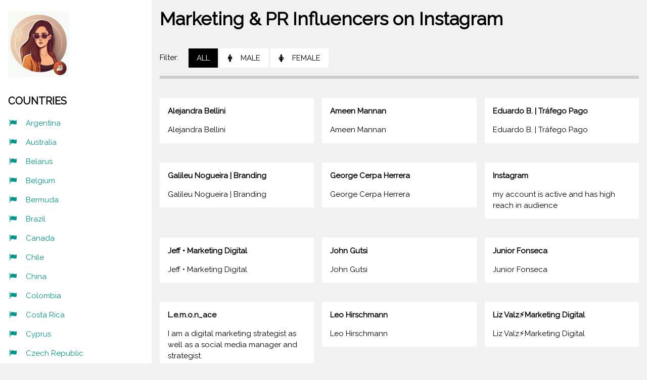

--- FILE ---
content_type: text/html; charset=uft-8
request_url: https://pumpinsta.com/category-marketing-pr/all/
body_size: 4270
content:
<!DOCTYPE html>
<html>
<head>

<title>Instagram Marketing &amp; PR Influencers</title>
<meta name="description" content="Popular Marketing &amp; PR IG Influencers database" />
<link rel="canonical" href="https://pumpinsta.com/category-marketing-pr/all/">

<link rel="icon" href="/favicon.png">
<link rel="apple-touch-icon" href="/apple-touch-icon.png">

<meta charset="UTF-8">
<meta name="viewport" content="width=device-width, initial-scale=1">
<link rel="stylesheet" href="/style.css">
<link rel="stylesheet" href="https://fonts.googleapis.com/css?family=Raleway">
<link rel="stylesheet" href="https://cdnjs.cloudflare.com/ajax/libs/font-awesome/4.7.0/css/font-awesome.min.css">
<style>
body,h1,h2,h3,h4,h5,h6 {font-family: "Raleway", sans-serif}
</style>
</head>
<body class="w3-light-grey w3-content" style="max-width:1600px">

<!-- Sidebar/menu -->
<nav class="w3-sidebar w3-collapse w3-white w3-animate-left" style="z-index:3;width:300px;" id="mySidebar"><br>
  <div class="w3-container">
    <a href="#" onclick="w3_close()" class="w3-hide-large w3-right w3-jumbo w3-padding w3-hover-grey" title="close menu">
      <i class="fa fa-remove"></i>
    </a>
    <a href="https://pumpinsta.com/"><img src="/img/logo.jpg" style="width:45%;" class="w3-round"></a><br><br>
    <h4><b>COUNTRIES</b></h4>
  </div>
  <div class="w3-bar-block">
    <a href="/country-argentina/all/" class="w3-bar-item w3-button w3-padding w3-text-teal"><i class="fa fa-flag fa-fw w3-margin-right"></i>Argentina</a> 
    <a href="/country-australia/all/" class="w3-bar-item w3-button w3-padding w3-text-teal"><i class="fa fa-flag fa-fw w3-margin-right"></i>Australia</a> 
    <a href="/country-belarus/all/" class="w3-bar-item w3-button w3-padding w3-text-teal"><i class="fa fa-flag fa-fw w3-margin-right"></i>Belarus</a> 
    <a href="/country-belgium/all/" class="w3-bar-item w3-button w3-padding w3-text-teal"><i class="fa fa-flag fa-fw w3-margin-right"></i>Belgium</a> 
    <a href="/country-bermuda/all/" class="w3-bar-item w3-button w3-padding w3-text-teal"><i class="fa fa-flag fa-fw w3-margin-right"></i>Bermuda</a> 
    <a href="/country-brazil/all/" class="w3-bar-item w3-button w3-padding w3-text-teal"><i class="fa fa-flag fa-fw w3-margin-right"></i>Brazil</a> 
    <a href="/country-canada/all/" class="w3-bar-item w3-button w3-padding w3-text-teal"><i class="fa fa-flag fa-fw w3-margin-right"></i>Canada</a> 
    <a href="/country-chile/all/" class="w3-bar-item w3-button w3-padding w3-text-teal"><i class="fa fa-flag fa-fw w3-margin-right"></i>Chile</a> 
    <a href="/country-china/all/" class="w3-bar-item w3-button w3-padding w3-text-teal"><i class="fa fa-flag fa-fw w3-margin-right"></i>China</a> 
    <a href="/country-colombia/all/" class="w3-bar-item w3-button w3-padding w3-text-teal"><i class="fa fa-flag fa-fw w3-margin-right"></i>Colombia</a> 
    <a href="/country-costa-rica/all/" class="w3-bar-item w3-button w3-padding w3-text-teal"><i class="fa fa-flag fa-fw w3-margin-right"></i>Costa Rica</a> 
    <a href="/country-cyprus/all/" class="w3-bar-item w3-button w3-padding w3-text-teal"><i class="fa fa-flag fa-fw w3-margin-right"></i>Cyprus</a> 
    <a href="/country-czech-republic/all/" class="w3-bar-item w3-button w3-padding w3-text-teal"><i class="fa fa-flag fa-fw w3-margin-right"></i>Czech Republic</a> 
    <a href="/country-dominican-republic/all/" class="w3-bar-item w3-button w3-padding w3-text-teal"><i class="fa fa-flag fa-fw w3-margin-right"></i>Dominican Republic</a> 
    <a href="/country-ecuador/all/" class="w3-bar-item w3-button w3-padding w3-text-teal"><i class="fa fa-flag fa-fw w3-margin-right"></i>Ecuador</a> 
    <a href="/country-egypt/all/" class="w3-bar-item w3-button w3-padding w3-text-teal"><i class="fa fa-flag fa-fw w3-margin-right"></i>Egypt</a> 
    <a href="/country-el-salvador/all/" class="w3-bar-item w3-button w3-padding w3-text-teal"><i class="fa fa-flag fa-fw w3-margin-right"></i>El Salvador</a> 
    <a href="/country-finland/all/" class="w3-bar-item w3-button w3-padding w3-text-teal"><i class="fa fa-flag fa-fw w3-margin-right"></i>Finland</a> 
    <a href="/country-france/all/" class="w3-bar-item w3-button w3-padding w3-text-teal"><i class="fa fa-flag fa-fw w3-margin-right"></i>France</a> 
    <a href="/country-georgia/all/" class="w3-bar-item w3-button w3-padding w3-text-teal"><i class="fa fa-flag fa-fw w3-margin-right"></i>Georgia</a> 
    <a href="/country-germany/all/" class="w3-bar-item w3-button w3-padding w3-text-teal"><i class="fa fa-flag fa-fw w3-margin-right"></i>Germany</a> 
    <a href="/country-greece/all/" class="w3-bar-item w3-button w3-padding w3-text-teal"><i class="fa fa-flag fa-fw w3-margin-right"></i>Greece</a> 
    <a href="/country-guyana/all/" class="w3-bar-item w3-button w3-padding w3-text-teal"><i class="fa fa-flag fa-fw w3-margin-right"></i>Guyana</a> 
    <a href="/country-india/all/" class="w3-bar-item w3-button w3-padding w3-text-teal"><i class="fa fa-flag fa-fw w3-margin-right"></i>India</a> 
    <a href="/country-ireland/all/" class="w3-bar-item w3-button w3-padding w3-text-teal"><i class="fa fa-flag fa-fw w3-margin-right"></i>Ireland</a> 
    <a href="/country-italy/all/" class="w3-bar-item w3-button w3-padding w3-text-teal"><i class="fa fa-flag fa-fw w3-margin-right"></i>Italy</a> 
    <a href="/country-jamaica/all/" class="w3-bar-item w3-button w3-padding w3-text-teal"><i class="fa fa-flag fa-fw w3-margin-right"></i>Jamaica</a> 
    <a href="/country-japan/all/" class="w3-bar-item w3-button w3-padding w3-text-teal"><i class="fa fa-flag fa-fw w3-margin-right"></i>Japan</a> 
    <a href="/country-kazakhstan/all/" class="w3-bar-item w3-button w3-padding w3-text-teal"><i class="fa fa-flag fa-fw w3-margin-right"></i>Kazakhstan</a> 
    <a href="/country-kenya/all/" class="w3-bar-item w3-button w3-padding w3-text-teal"><i class="fa fa-flag fa-fw w3-margin-right"></i>Kenya</a> 
    <a href="/country-lithuania/all/" class="w3-bar-item w3-button w3-padding w3-text-teal"><i class="fa fa-flag fa-fw w3-margin-right"></i>Lithuania</a> 
    <a href="/country-mexico/all/" class="w3-bar-item w3-button w3-padding w3-text-teal"><i class="fa fa-flag fa-fw w3-margin-right"></i>Mexico</a> 
    <a href="/country-morocco/all/" class="w3-bar-item w3-button w3-padding w3-text-teal"><i class="fa fa-flag fa-fw w3-margin-right"></i>Morocco</a> 
    <a href="/country-new-zealand/all/" class="w3-bar-item w3-button w3-padding w3-text-teal"><i class="fa fa-flag fa-fw w3-margin-right"></i>New Zealand</a> 
    <a href="/country-norway/all/" class="w3-bar-item w3-button w3-padding w3-text-teal"><i class="fa fa-flag fa-fw w3-margin-right"></i>Norway</a> 
    <a href="/country-paraguay/all/" class="w3-bar-item w3-button w3-padding w3-text-teal"><i class="fa fa-flag fa-fw w3-margin-right"></i>Paraguay</a> 
    <a href="/country-peru/all/" class="w3-bar-item w3-button w3-padding w3-text-teal"><i class="fa fa-flag fa-fw w3-margin-right"></i>Peru</a> 
    <a href="/country-poland/all/" class="w3-bar-item w3-button w3-padding w3-text-teal"><i class="fa fa-flag fa-fw w3-margin-right"></i>Poland</a> 
    <a href="/country-portugal/all/" class="w3-bar-item w3-button w3-padding w3-text-teal"><i class="fa fa-flag fa-fw w3-margin-right"></i>Portugal</a> 
    <a href="/country-qatar/all/" class="w3-bar-item w3-button w3-padding w3-text-teal"><i class="fa fa-flag fa-fw w3-margin-right"></i>Qatar</a> 
    <a href="/country-romania/all/" class="w3-bar-item w3-button w3-padding w3-text-teal"><i class="fa fa-flag fa-fw w3-margin-right"></i>Romania</a> 
    <a href="/country-san-marino/all/" class="w3-bar-item w3-button w3-padding w3-text-teal"><i class="fa fa-flag fa-fw w3-margin-right"></i>San Marino</a> 
    <a href="/country-senegal/all/" class="w3-bar-item w3-button w3-padding w3-text-teal"><i class="fa fa-flag fa-fw w3-margin-right"></i>Senegal</a> 
    <a href="/country-slovenia/all/" class="w3-bar-item w3-button w3-padding w3-text-teal"><i class="fa fa-flag fa-fw w3-margin-right"></i>Slovenia</a> 
    <a href="/country-spain/all/" class="w3-bar-item w3-button w3-padding w3-text-teal"><i class="fa fa-flag fa-fw w3-margin-right"></i>Spain</a> 
    <a href="/country-sweden/all/" class="w3-bar-item w3-button w3-padding w3-text-teal"><i class="fa fa-flag fa-fw w3-margin-right"></i>Sweden</a> 
    <a href="/country-switzerland/all/" class="w3-bar-item w3-button w3-padding w3-text-teal"><i class="fa fa-flag fa-fw w3-margin-right"></i>Switzerland</a> 
    <a href="/country-tajikistan/all/" class="w3-bar-item w3-button w3-padding w3-text-teal"><i class="fa fa-flag fa-fw w3-margin-right"></i>Tajikistan</a> 
    <a href="/country-turkey/all/" class="w3-bar-item w3-button w3-padding w3-text-teal"><i class="fa fa-flag fa-fw w3-margin-right"></i>Turkey</a> 
    <a href="/country-ukraine/all/" class="w3-bar-item w3-button w3-padding w3-text-teal"><i class="fa fa-flag fa-fw w3-margin-right"></i>Ukraine</a> 
    <a href="/country-united-arab-emirates/all/" class="w3-bar-item w3-button w3-padding w3-text-teal"><i class="fa fa-flag fa-fw w3-margin-right"></i>United Arab Emirates</a> 
    <a href="/country-united-kingdom/all/" class="w3-bar-item w3-button w3-padding w3-text-teal"><i class="fa fa-flag fa-fw w3-margin-right"></i>United Kingdom</a> 
    <a href="/country-us-virgin-islands/all/" class="w3-bar-item w3-button w3-padding w3-text-teal"><i class="fa fa-flag fa-fw w3-margin-right"></i>US Virgin Islands</a> 
    <a href="/country-usa/all/" class="w3-bar-item w3-button w3-padding w3-text-teal"><i class="fa fa-flag fa-fw w3-margin-right"></i>USA</a> 
  </div>


  <div class="w3-bar-block">
    <h4><b>CATEGORIES</b></h4>


        <a href="/category-auto-moto/all/" class="w3-bar-item w3-button w3-padding w3-text-teal">Auto &amp; Moto</a>


        <a href="/category-beauty/all/" class="w3-bar-item w3-button w3-padding w3-text-teal">Beauty</a>


        <a href="/category-books-texts/all/" class="w3-bar-item w3-button w3-padding w3-text-teal">Books &amp; Texts</a>


        <a href="/category-business/all/" class="w3-bar-item w3-button w3-padding w3-text-teal">Business</a>


        <a href="/category-cinema/all/" class="w3-bar-item w3-button w3-padding w3-text-teal">Cinema</a>


        <a href="/category-comedy/all/" class="w3-bar-item w3-button w3-padding w3-text-teal">Comedy</a>


        <a href="/category-dance/all/" class="w3-bar-item w3-button w3-padding w3-text-teal">Dance</a>


        <a href="/category-design-art/all/" class="w3-bar-item w3-button w3-padding w3-text-teal">Design &amp; Art</a>


        <a href="/category-diy-crafts/all/" class="w3-bar-item w3-button w3-padding w3-text-teal">DIY &amp; Crafts</a>


        <a href="/category-ecology/all/" class="w3-bar-item w3-button w3-padding w3-text-teal">Ecology</a>


        <a href="/category-education-science/all/" class="w3-bar-item w3-button w3-padding w3-text-teal">Education &amp; Science</a>


        <a href="/category-family-maternity/all/" class="w3-bar-item w3-button w3-padding w3-text-teal">Family &amp; Maternity</a>


        <a href="/category-fashion/all/" class="w3-bar-item w3-button w3-padding w3-text-teal">Fashion</a>


        <a href="/category-finance-investments/all/" class="w3-bar-item w3-button w3-padding w3-text-teal">Finance &amp; Investments</a>


        <a href="/category-food-recipes/all/" class="w3-bar-item w3-button w3-padding w3-text-teal">Food &amp; Recipes</a>


        <a href="/category-freelance/all/" class="w3-bar-item w3-button w3-padding w3-text-teal">Freelance</a>


        <a href="/category-gaming/all/" class="w3-bar-item w3-button w3-padding w3-text-teal">Gaming</a>


        <a href="/category-health/all/" class="w3-bar-item w3-button w3-padding w3-text-teal">Health</a>


        <a href="/category-home-interior/all/" class="w3-bar-item w3-button w3-padding w3-text-teal">Home &amp; Interior</a>


        <a href="/category-house-and-garden/all/" class="w3-bar-item w3-button w3-padding w3-text-teal">House and garden</a>


        <a href="/category-jurisprudence/all/" class="w3-bar-item w3-button w3-padding w3-text-teal">Jurisprudence</a>


        <a href="/category-lifehacks-discounts/all/" class="w3-bar-item w3-button w3-padding w3-text-teal">Lifehacks &amp; Discounts</a>


        <a href="/category-lifestyle/all/" class="w3-bar-item w3-button w3-padding w3-text-teal">Lifestyle</a>


        <a href="/category-marketing-pr/all/" class="w3-bar-item w3-button w3-padding w3-text-teal">Marketing &amp; PR</a>


        <a href="/category-motivation-quotes/all/" class="w3-bar-item w3-button w3-padding w3-text-teal">Motivation &amp; Quotes</a>


        <a href="/category-music/all/" class="w3-bar-item w3-button w3-padding w3-text-teal">Music</a>


        <a href="/category-news-politics/all/" class="w3-bar-item w3-button w3-padding w3-text-teal">News &amp; Politics</a>


        <a href="/category-pets/all/" class="w3-bar-item w3-button w3-padding w3-text-teal">Pets</a>


        <a href="/category-photography/all/" class="w3-bar-item w3-button w3-padding w3-text-teal">Photography</a>


        <a href="/category-psychology/all/" class="w3-bar-item w3-button w3-padding w3-text-teal">Psychology</a>


        <a href="/category-real-estate/all/" class="w3-bar-item w3-button w3-padding w3-text-teal">Real estate</a>


        <a href="/category-spiritual/all/" class="w3-bar-item w3-button w3-padding w3-text-teal">Spiritual</a>


        <a href="/category-sports-fitness-yoga/all/" class="w3-bar-item w3-button w3-padding w3-text-teal">Sports &amp; Fitness &amp; Yoga</a>


        <a href="/category-technology/all/" class="w3-bar-item w3-button w3-padding w3-text-teal">Technology</a>


        <a href="/category-travel/all/" class="w3-bar-item w3-button w3-padding w3-text-teal">Travel</a>


        <a href="/category-vegan/all/" class="w3-bar-item w3-button w3-padding w3-text-teal">Vegan</a>


        <a href="/category-wellness-nature/all/" class="w3-bar-item w3-button w3-padding w3-text-teal">Wellness &amp; Nature</a>

</div>

  <div class="w3-panel w3-large">
    <i class="fa fa-facebook-official w3-hover-opacity"></i>
    <i class="fa fa-instagram w3-hover-opacity"></i>
    <i class="fa fa-snapchat w3-hover-opacity"></i>
    <i class="fa fa-pinterest-p w3-hover-opacity"></i>
    <i class="fa fa-twitter w3-hover-opacity"></i>
    <i class="fa fa-linkedin w3-hover-opacity"></i>
  </div>
</nav>

<!-- Overlay effect when opening sidebar on small screens -->
<div class="w3-overlay w3-hide-large w3-animate-opacity" onclick="w3_close()" style="cursor:pointer" title="close side menu" id="myOverlay"></div>

<!-- !PAGE CONTENT! -->
<div class="w3-main" style="margin-left:300px">

  <!-- Header -->
  <header id="portfolio">
    <a href="#"><img src="/w3images/avatar_g2.jpg" style="width:65px;" class="w3-circle w3-right w3-margin w3-hide-large w3-hover-opacity"></a>
    <span class="w3-button w3-hide-large w3-xxlarge w3-hover-text-grey" onclick="w3_open()"><i class="fa fa-bars"></i></span>
    <div class="w3-container">
    <h1><b>Marketing &amp; PR Influencers on Instagram</b></h1>


    <div class="w3-section w3-bottombar w3-padding-16">
      <span class="w3-margin-right">Filter:</span> 
      <button class="w3-button w3-black" onClick="location.href='/category-marketing-pr/all/'">ALL</button>
      <button class="w3-button w3-white" onClick="location.href='/category-marketing-pr/male/'"><i class="fa fa-male w3-margin-right"></i>MALE</button>
      <button class="w3-button w3-white w3-hide-small" onClick="location.href='/category-marketing-pr/female/'"><i class="fa fa-female w3-margin-right"></i>FEMALE</button>
    </div>     

    </div>
  </header>


<div class="w3-row-padding">    <div class="w3-third w3-container w3-margin-bottom">
        <a href="/blogger-profile/2875/"><img src="https://storage.yandexcloud.net/attachments-persistent-storage/files/account/10798/thumb_retina_account.29a1f7a4.png" alt="" class="w3-hover-opacity" style="width:100%"></a>
        <div class="w3-container w3-white">
        <p><b>Alejandra Bellini</b></p>
        <p>Alejandra Bellini</p>
      </div>
    </div>
    <div class="w3-third w3-container w3-margin-bottom">
        <a href="/blogger-profile/2840/"><img src="https://storage.yandexcloud.net/attachments-persistent-storage/files/account/10994/thumb_retina_account.9daaf75b.png" alt="" class="w3-hover-opacity" style="width:100%"></a>
        <div class="w3-container w3-white">
        <p><b>Ameen Mannan</b></p>
        <p>Ameen Mannan</p>
      </div>
    </div>
    <div class="w3-third w3-container w3-margin-bottom">
        <a href="/blogger-profile/3211/"><img src="https://storage.yandexcloud.net/attachments-persistent-storage/files/account/8089/thumb_retina_account.9c390ec1.png" alt="" class="w3-hover-opacity" style="width:100%"></a>
        <div class="w3-container w3-white">
        <p><b>Eduardo B. | TrÃ¡fego Pago</b></p>
        <p>Eduardo B. | TrÃ¡fego Pago</p>
      </div>
    </div>
    <div class="w3-third w3-container w3-margin-bottom">
        <a href="/blogger-profile/3272/"><img src="https://storage.yandexcloud.net/attachments-persistent-storage/files/account/7544/thumb_retina_account.b90acf7f.png" alt="" class="w3-hover-opacity" style="width:100%"></a>
        <div class="w3-container w3-white">
        <p><b>Galileu Nogueira | Branding</b></p>
        <p>Galileu Nogueira | Branding</p>
      </div>
    </div>
    <div class="w3-third w3-container w3-margin-bottom">
        <a href="/blogger-profile/3003/"><img src="https://storage.yandexcloud.net/attachments-persistent-storage/files/account/9869/thumb_retina_account.16697b22.png" alt="" class="w3-hover-opacity" style="width:100%"></a>
        <div class="w3-container w3-white">
        <p><b>George Cerpa Herrera</b></p>
        <p>George Cerpa Herrera</p>
      </div>
    </div>
    <div class="w3-third w3-container w3-margin-bottom">
        <a href="/blogger-profile/2360/"><img src="https://storage.yandexcloud.net/attachments-persistent-storage/files/account/19576/thumb_retina_account.20f497c0.png" alt="" class="w3-hover-opacity" style="width:100%"></a>
        <div class="w3-container w3-white">
        <p><b>Instagram</b></p>
        <p>my account is active and has high reach in audience</p>
      </div>
    </div>
    <div class="w3-third w3-container w3-margin-bottom">
        <a href="/blogger-profile/2481/"><img src="https://storage.yandexcloud.net/attachments-persistent-storage/files/account/13830/thumb_retina_account.cf421f0a.png" alt="" class="w3-hover-opacity" style="width:100%"></a>
        <div class="w3-container w3-white">
        <p><b>Jeff â€¢ Marketing Digital</b></p>
        <p>Jeff â€¢ Marketing Digital</p>
      </div>
    </div>
    <div class="w3-third w3-container w3-margin-bottom">
        <a href="/blogger-profile/2509/"><img src="https://storage.yandexcloud.net/attachments-persistent-storage/files/account/13506/thumb_retina_account.7ac51ca0.png" alt="" class="w3-hover-opacity" style="width:100%"></a>
        <div class="w3-container w3-white">
        <p><b>John Gutsi</b></p>
        <p>John Gutsi</p>
      </div>
    </div>
    <div class="w3-third w3-container w3-margin-bottom">
        <a href="/blogger-profile/2628/"><img src="https://storage.yandexcloud.net/attachments-persistent-storage/files/account/12497/thumb_retina_account.e0b8eb30.png" alt="" class="w3-hover-opacity" style="width:100%"></a>
        <div class="w3-container w3-white">
        <p><b>Junior Fonseca</b></p>
        <p>Junior Fonseca</p>
      </div>
    </div>
    <div class="w3-third w3-container w3-margin-bottom">
        <a href="/blogger-profile/2359/"><img src="https://storage.yandexcloud.net/attachments-persistent-storage/files/account/19580/thumb_retina_account.42a48518.jpg" alt="" class="w3-hover-opacity" style="width:100%"></a>
        <div class="w3-container w3-white">
        <p><b>L.e.m.o.n_ace</b></p>
        <p>I am a digital marketing strategist as well as a social media manager and strategist.</p>
      </div>
    </div>
    <div class="w3-third w3-container w3-margin-bottom">
        <a href="/blogger-profile/3100/"><img src="https://storage.yandexcloud.net/attachments-persistent-storage/files/account/9097/thumb_retina_account.bdec2371.png" alt="" class="w3-hover-opacity" style="width:100%"></a>
        <div class="w3-container w3-white">
        <p><b>Leo Hirschmann</b></p>
        <p>Leo Hirschmann</p>
      </div>
    </div>
    <div class="w3-third w3-container w3-margin-bottom">
        <a href="/blogger-profile/2568/"><img src="https://storage.yandexcloud.net/attachments-persistent-storage/files/account/12962/thumb_retina_account.b926f1fd.png" alt="" class="w3-hover-opacity" style="width:100%"></a>
        <div class="w3-container w3-white">
        <p><b>Liz Valzâš¡ï¸Marketing Digital</b></p>
        <p>Liz Valzâš¡ï¸Marketing Digital</p>
      </div>
    </div>
    <div class="w3-third w3-container w3-margin-bottom">
        <a href="/blogger-profile/2543/"><img src="https://storage.yandexcloud.net/attachments-persistent-storage/files/account/13168/thumb_retina_account.c57fbfa4.png" alt="" class="w3-hover-opacity" style="width:100%"></a>
        <div class="w3-container w3-white">
        <p><b>Mala Barista</b></p>
        <p>Mala Barista</p>
      </div>
    </div>
    <div class="w3-third w3-container w3-margin-bottom">
        <a href="/blogger-profile/3215/"><img src="https://storage.yandexcloud.net/attachments-persistent-storage/files/account/8059/thumb_retina_account.b722d49a.png" alt="" class="w3-hover-opacity" style="width:100%"></a>
        <div class="w3-container w3-white">
        <p><b>Milk Milk Agency</b></p>
        <p>Milk Milk Agency</p>
      </div>
    </div>
    <div class="w3-third w3-container w3-margin-bottom">
        <a href="/blogger-profile/2394/"><img src="https://storage.yandexcloud.net/attachments-persistent-storage/files/account/14556/thumb_retina_account.dbf63100.png" alt="" class="w3-hover-opacity" style="width:100%"></a>
        <div class="w3-container w3-white">
        <p><b>Moly youssef</b></p>
        <p>Moly youssef</p>
      </div>
    </div>
    <div class="w3-third w3-container w3-margin-bottom">
        <a href="/blogger-profile/2374/"><img src="https://storage.yandexcloud.net/attachments-persistent-storage/files/account/14652/thumb_retina_account.10390c42.png" alt="" class="w3-hover-opacity" style="width:100%"></a>
        <div class="w3-container w3-white">
        <p><b>Muhameed Ashraf Photographer ðŸŽ¬</b></p>
        <p>Muhameed Ashraf Photographer ðŸŽ¬</p>
      </div>
    </div>
    <div class="w3-third w3-container w3-margin-bottom">
        <a href="/blogger-profile/2371/"><img src="https://storage.yandexcloud.net/attachments-persistent-storage/files/account/14661/thumb_retina_account.cf17a221.png" alt="" class="w3-hover-opacity" style="width:100%"></a>
        <div class="w3-container w3-white">
        <p><b>Ñ à¸„  à¹” à¸¬  à¸„ â™•</b></p>
        <p>Ñ à¸„  à¹” à¸¬  à¸„ â™•</p>
      </div>
    </div>
    <div class="w3-third w3-container w3-margin-bottom">
        <a href="/blogger-profile/2432/"><img src="https://storage.yandexcloud.net/attachments-persistent-storage/files/account/14317/thumb_retina_account.9166d30d.png" alt="" class="w3-hover-opacity" style="width:100%"></a>
        <div class="w3-container w3-white">
        <p><b>S A N T I A G O U R U E NÌƒ A H O L O V E S K I ðŸ¥‚</b></p>
        <p>S A N T I A G O U R U E NÌƒ A H O L O V E S K I ðŸ¥‚</p>
      </div>
    </div>
    <div class="w3-third w3-container w3-margin-bottom">
        <a href="/blogger-profile/2996/"><img src="https://storage.yandexcloud.net/attachments-persistent-storage/files/account/9918/thumb_retina_account.2043d071.png" alt="" class="w3-hover-opacity" style="width:100%"></a>
        <div class="w3-container w3-white">
        <p><b>Samu  Uribe</b></p>
        <p>Samu  Uribe</p>
      </div>
    </div>
    <div class="w3-third w3-container w3-margin-bottom">
        <a href="/blogger-profile/2596/"><img src="https://storage.yandexcloud.net/attachments-persistent-storage/files/account/12756/thumb_retina_account.345ebe36.png" alt="" class="w3-hover-opacity" style="width:100%"></a>
        <div class="w3-container w3-white">
        <p><b>Zezinho | Marketing</b></p>
        <p>Zezinho | Marketing</p>
      </div>
    </div>
    <div class="w3-third w3-container w3-margin-bottom">
        <a href="/blogger-profile/3056/"><img src="https://storage.yandexcloud.net/attachments-persistent-storage/files/account/9509/thumb_retina_account.02067d52.png" alt="" class="w3-hover-opacity" style="width:100%"></a>
        <div class="w3-container w3-white">
        <p><b>Zezinho | TrÃ¡fego Pago</b></p>
        <p>Zezinho | TrÃ¡fego Pago</p>
      </div>
    </div>
    <div class="w3-third w3-container w3-margin-bottom">
        <a href="/blogger-profile/2373/"><img src="https://storage.yandexcloud.net/attachments-persistent-storage/files/account/14654/thumb_retina_account.c14e6277.png" alt="" class="w3-hover-opacity" style="width:100%"></a>
        <div class="w3-container w3-white">
        <p><b>ð–”ð–“ð–”ð–˜</b></p>
        <p>ð–”ð–“ð–”ð–˜</p>
      </div>
    </div>
</div>  <!-- Pagination -->
  <div class="w3-center w3-padding-32">
    <div class="w3-bar">
      <a href="/category-marketing-pr/all/" class="w3-bar-item  w3-black w3-button">1</a>
    </div>
  </div>


  <!-- Footer -->
  <footer class="w3-container w3-padding-32 w3-dark-grey">
  <div class="w3-row-padding">
    <div class="w3-third">
      <h3>CONTACT US</h3>
      <p>Dubai Silicon Oasis, DDP,<br/>Building A, Dubai,<br/>United Arab Emirates</p>
    </div>
  
    <div class="w3-third">
      <h3>FEATURED INFLUENCERS</h3>
      <ul class="w3-ul w3-hoverable">


        <li class="w3-padding-16">
          <img src="https://storage.yandexcloud.net/attachments-persistent-storage/files/account/7395/thumb_retina_account.4e1c3b55.png" class="w3-left w3-margin-right" style="width:50px">
          <span class="w3-large">Cirurgia PlaÌstica - Salvador</span><br>
          <span>Cirurgia PlaÌstica - Salvador</span>
        </li>



        <li class="w3-padding-16">
          <img src="https://storage.yandexcloud.net/attachments-persistent-storage/files/account/11221/thumb_retina_account.2d1d5203.png" class="w3-left w3-margin-right" style="width:50px">
          <span class="w3-large">Kholoud</span><br>
          <span>Kholoud</span>
        </li>



      </ul>
    </div>

    <div class="w3-third">
      <h3>POPULAR CATEGORIES</h3>
      <p>


        <span class="w3-tag w3-grey w3-small w3-margin-bottom"><a href="/category-auto-moto/all/" style="text-decoration:none;">Auto &amp; Moto</a></span> 


        <span class="w3-tag w3-grey w3-small w3-margin-bottom"><a href="/category-beauty/all/" style="text-decoration:none;">Beauty</a></span> 


        <span class="w3-tag w3-grey w3-small w3-margin-bottom"><a href="/category-books-texts/all/" style="text-decoration:none;">Books &amp; Texts</a></span> 


        <span class="w3-tag w3-grey w3-small w3-margin-bottom"><a href="/category-business/all/" style="text-decoration:none;">Business</a></span> 


        <span class="w3-tag w3-grey w3-small w3-margin-bottom"><a href="/category-cinema/all/" style="text-decoration:none;">Cinema</a></span> 


        <span class="w3-tag w3-grey w3-small w3-margin-bottom"><a href="/category-comedy/all/" style="text-decoration:none;">Comedy</a></span> 


        <span class="w3-tag w3-grey w3-small w3-margin-bottom"><a href="/category-dance/all/" style="text-decoration:none;">Dance</a></span> 


        <span class="w3-tag w3-grey w3-small w3-margin-bottom"><a href="/category-design-art/all/" style="text-decoration:none;">Design &amp; Art</a></span> 


        <span class="w3-tag w3-grey w3-small w3-margin-bottom"><a href="/category-diy-crafts/all/" style="text-decoration:none;">DIY &amp; Crafts</a></span> 


        <span class="w3-tag w3-grey w3-small w3-margin-bottom"><a href="/category-ecology/all/" style="text-decoration:none;">Ecology</a></span> 


        <span class="w3-tag w3-grey w3-small w3-margin-bottom"><a href="/category-education-science/all/" style="text-decoration:none;">Education &amp; Science</a></span> 


        <span class="w3-tag w3-grey w3-small w3-margin-bottom"><a href="/category-family-maternity/all/" style="text-decoration:none;">Family &amp; Maternity</a></span> 


        <span class="w3-tag w3-grey w3-small w3-margin-bottom"><a href="/category-fashion/all/" style="text-decoration:none;">Fashion</a></span> 


        <span class="w3-tag w3-grey w3-small w3-margin-bottom"><a href="/category-finance-investments/all/" style="text-decoration:none;">Finance &amp; Investments</a></span> 


        <span class="w3-tag w3-grey w3-small w3-margin-bottom"><a href="/category-food-recipes/all/" style="text-decoration:none;">Food &amp; Recipes</a></span> 


        <span class="w3-tag w3-grey w3-small w3-margin-bottom"><a href="/category-freelance/all/" style="text-decoration:none;">Freelance</a></span> 


        <span class="w3-tag w3-grey w3-small w3-margin-bottom"><a href="/category-gaming/all/" style="text-decoration:none;">Gaming</a></span> 


        <span class="w3-tag w3-grey w3-small w3-margin-bottom"><a href="/category-health/all/" style="text-decoration:none;">Health</a></span> 


        <span class="w3-tag w3-grey w3-small w3-margin-bottom"><a href="/category-home-interior/all/" style="text-decoration:none;">Home &amp; Interior</a></span> 


        <span class="w3-tag w3-grey w3-small w3-margin-bottom"><a href="/category-house-and-garden/all/" style="text-decoration:none;">House and garden</a></span> 


        <span class="w3-tag w3-grey w3-small w3-margin-bottom"><a href="/category-jurisprudence/all/" style="text-decoration:none;">Jurisprudence</a></span> 


        <span class="w3-tag w3-grey w3-small w3-margin-bottom"><a href="/category-lifehacks-discounts/all/" style="text-decoration:none;">Lifehacks &amp; Discounts</a></span> 


        <span class="w3-tag w3-grey w3-small w3-margin-bottom"><a href="/category-lifestyle/all/" style="text-decoration:none;">Lifestyle</a></span> 


        <span class="w3-tag w3-grey w3-small w3-margin-bottom"><a href="/category-marketing-pr/all/" style="text-decoration:none;">Marketing &amp; PR</a></span> 


        <span class="w3-tag w3-grey w3-small w3-margin-bottom"><a href="/category-motivation-quotes/all/" style="text-decoration:none;">Motivation &amp; Quotes</a></span> 


        <span class="w3-tag w3-grey w3-small w3-margin-bottom"><a href="/category-music/all/" style="text-decoration:none;">Music</a></span> 


        <span class="w3-tag w3-grey w3-small w3-margin-bottom"><a href="/category-news-politics/all/" style="text-decoration:none;">News &amp; Politics</a></span> 


        <span class="w3-tag w3-grey w3-small w3-margin-bottom"><a href="/category-pets/all/" style="text-decoration:none;">Pets</a></span> 


        <span class="w3-tag w3-grey w3-small w3-margin-bottom"><a href="/category-photography/all/" style="text-decoration:none;">Photography</a></span> 


        <span class="w3-tag w3-grey w3-small w3-margin-bottom"><a href="/category-psychology/all/" style="text-decoration:none;">Psychology</a></span> 


        <span class="w3-tag w3-grey w3-small w3-margin-bottom"><a href="/category-real-estate/all/" style="text-decoration:none;">Real estate</a></span> 


        <span class="w3-tag w3-grey w3-small w3-margin-bottom"><a href="/category-spiritual/all/" style="text-decoration:none;">Spiritual</a></span> 


        <span class="w3-tag w3-grey w3-small w3-margin-bottom"><a href="/category-sports-fitness-yoga/all/" style="text-decoration:none;">Sports &amp; Fitness &amp; Yoga</a></span> 


        <span class="w3-tag w3-grey w3-small w3-margin-bottom"><a href="/category-technology/all/" style="text-decoration:none;">Technology</a></span> 


        <span class="w3-tag w3-grey w3-small w3-margin-bottom"><a href="/category-travel/all/" style="text-decoration:none;">Travel</a></span> 


        <span class="w3-tag w3-grey w3-small w3-margin-bottom"><a href="/category-vegan/all/" style="text-decoration:none;">Vegan</a></span> 


        <span class="w3-tag w3-grey w3-small w3-margin-bottom"><a href="/category-wellness-nature/all/" style="text-decoration:none;">Wellness &amp; Nature</a></span> 


      </p>
    </div>

  </div>
  </footer>
  
  <div class="w3-black w3-center w3-padding-24">&copy;2023 Instagram Influencers</div>

<!-- End page content -->
</div>

<script>
// Script to open and close sidebar
function w3_open() {
    document.getElementById("mySidebar").style.display = "block";
    document.getElementById("myOverlay").style.display = "block";
}
 
function w3_close() {
    document.getElementById("mySidebar").style.display = "none";
    document.getElementById("myOverlay").style.display = "none";
}
</script>

</body>
</html>